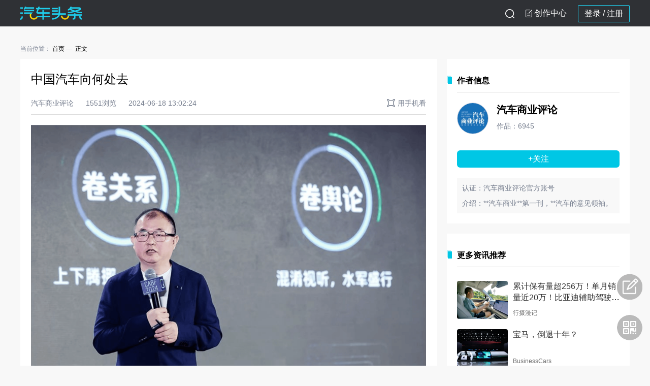

--- FILE ---
content_type: text/html; charset=UTF-8
request_url: https://www.qctt.cn/news/1675210
body_size: 20437
content:
<!DOCTYPE html PUBLIC "-//W3C//DTD XHTML 1.0 Transitional//EN" "http://www.w3.org/TR/xhtml1/DTD/xhtml1-transitional.dtd">
<html xmlns="http://www.w3.org/1999/xhtml">
<head>
<meta http-equiv="Content-Type" content="text/html; charset=utf-8"/>
<meta http-equiv="X-UA-Compatible" content="IE=9"/>
<title>汽车头条 - 中国汽车向何处去</title>
<meta name="description" content="汽车网购车，汽车新闻头条就选汽车头条网，实时更新的汽车新闻头条，最优惠的购车报价，最全的汽车网评测。购车，看汽车新闻优选的汽车网！"/>
<meta name="keywords" content=""/>
<link rel="apple-touch-icon" size="72x72" href="//www.qctt.cn/desktop/images/logo72.png" />
<link rel="apple-touch-icon" size="114x114" href="//www.qctt.cn/desktop/images/logo114.png" />
<link rel="shortcut icon" href="//www.qctt.cn/desktop/images/logo72.png" />
<link  href="//www.qctt.cn/desktop/css/style_L.css" type="text/css" rel="stylesheet">
<link  href="//www.qctt.cn/desktop/css/style.css?1105" type="text/css" rel="stylesheet">
<link  href="//www.qctt.cn/desktop/css/home.css?920" type="text/css" rel="stylesheet">
<meta name="baidu-site-verification" content="c3CerWGMp7" />
<meta name="baidu-site-verification" content="VuWqKag5Pe" />
<link type="text/css" rel="stylesheet" href="//www.qctt.cn/desktop/css/yuyueshijia.css?2"/>
<link type="text/css" rel="stylesheet" href="//www.qctt.cn/desktop/css/information.css?1104"/>
<style>
   .word2 div:nth-child(1){
      font-size: 24px;
      margin-bottom:30px;
   }
  
</style>
</head>
<body>
   <div class="nav">
                <div class="nav_1">
            <div class="top clearfix">
                <div class="top_inner">
                    <a href="https://www.qctt.cn/home" class="old-logo"><img src="/desktop/img/logo9.1.5@2x.png"></a>
                                        <ul style="float: right;">
                                                <li class="log_in log_register">
                            <a href="//www.qctt.cn/login" class="" data-oper="log">登录 </a> / 
                            <a href="//www.qctt.cn/userregisterfirst"> 注册</a>
                        </li>
                                                <li id="gotoAdmin">
                                <div class="gao tougao">
                                    <i class="xiezuo_icon"></i>
                                    <!-- <img src="/desktop/img/icon/ic_xiezuo9.1.5@2x.png"> -->
                                                                        <a href="javascript:;">创作中心</a>
                                    
                                </div>
                                <div class="ttk-popup-intro" style="display: none;">
                                    <div class="cont-text">
                                        <p>您好：</p>
                                        <p>您的账号近期已连续3次未通过头条客认证审核，请仔细准备认证资料，于<span class="time-text">2021年3月2日</span>后再次提交申请。
                                        </p>
                                    </div>
                                    <div class="btn-cont">知道了</div>
                                </div>
                            </li>
                            <li class="sousuo">
                                <i id="sousuo-icon"></i>
                            </li>
                    </ul>
                </div>
                        <!-- <div class="top_inner">
                            <a href="https://www.qctt.cn/home" class="old-logo"><img src="/desktop/img/logo9.1.5@2x.png"></a>
                            <ul class="other-btn-box">
                                <li class="search-outbody">
                                    <div class="search-body">
                                        <div class="search">
                                            <form action="" method="get" id="search_form">
                                                <input type="button" class="search-icon">
                                                <input type="text" class="search-input" name="keyword" id="key"
                                                       placeholder="请输入搜索内容">
                                            </form>
                                        </div>
                                        <span class="usousuo textbtn">搜索</span>
                                    </div>
                                </li>
                                <li id="gotoAdmin">
                                    <div class="gao tougao">
                                        <img src="/desktop/img/icon/ic_tougao.png">
                                                                                    <a href="javascript:;">投稿</a>
                                        
                                    </div>
                                    <div class="ttk-popup-intro" style="display: none;">
                                        <div class="cont-text">
                                            <p>您好：</p>
                                            <p>您的账号近期已连续3次未通过头条客认证审核，请仔细准备认证资料，于<span class="time-text">2021年3月2日</span>后再次提交申请。
                                            </p>
                                        </div>
                                        <div class="btn-cont">知道了</div>
                                    </div>
                                </li>
                                <li class="client">
                                    <div class="erweima"></div>
                                    <a class="open-app-text" href="#">
                                        <img src="/desktop/img/icon/ic_xiazai.png">下载App
                                    </a>
                                </li>
                                                                    <li class="log_in">
                                    <a href="//www.qctt.cn/login" class="" data-oper="log">登录</a>|
                                        <a href="//www.qctt.cn/login/index.php" class="" data-oper="log">登录</a>|
                                        <a href="//www.qctt.cn/userregisterfirst">注册</a>
                                    </li>
                                                            </ul>
                        </div> -->
                        
                        <div class="nav-search-outbody">
                            <div class="nav-search-body">
                                <div class="nav-search">
                                    <form action="" method="get" id="search_form">
                                        <input type="button" class="nav-search-icon usousuo">
                                        <input type="text" class="nav-search-input" name="keyword" id="key"
                                        placeholder="搜一搜你感兴趣的内容">
                                    </form>
                                </div>
                                <span class="sousuo-close ss-close-btn"></span>
                            </div>
                        </div>
                    </div>
                </div>
            </div>
            </div>
            <div class="right-choula"><img src="/img/erweima-icon@3x.png"><div class="app-back"></div></div>
            <div class="erweimaApp">
                    <p>汽车头条App</p>
                    <img src="/desktop/img/kehuduanqr.png">
                    <div class="hengline"></div>
                    <p>汽车头条公众号</p>
                    <img src="http://cools.qctt.cn/1616050747441.png">
            </div>
        <div class="back_body"></div>
<script type="text/javascript">
    if (window.innerWidth){
        var oBody = window.innerWidth;
    }
    else if ((document.body) && (document.body.clientWidth)){
        var oBody = document.body.clientWidth;
    }
    var oRight = document.getElementsByClassName("right-choula")[0]
    var oEwmBack = document.getElementsByClassName("app-back")[0]
    var oErweima = document.getElementsByClassName("erweimaApp")[0]
    var sousuoBtn = document.getElementById("sousuo-icon")
    var oNav1 = document.getElementsByClassName("nav_1")[0]
    var oNav2 = document.getElementsByClassName("top_inner")[0]
    var oNavSearch = document.getElementsByClassName("nav-search-outbody")[0] 
    var oCloseBtn= document.getElementsByClassName("ss-close-btn")[0] 
    var oBack= document.getElementsByClassName("back_body")[0]


    oRight.onmouseenter=function(){
        oEwmBack.style.opacity=0
        oErweima.style.display="block"
    }
    oRight.onmouseleave=function(){
        oEwmBack.style.opacity=0.6
        oErweima.style.display="none"
    }
    if(sousuoBtn){
        sousuoBtn.onclick=function(){
            oNav2.style.display = 'none'
            oNav1.style.background='#ffffff'
            oBack.style.display = 'block'
            oNavSearch.style.display = 'block'
        }
        oCloseBtn.onclick=function(){
            oBack.style.display = 'none'
            oNavSearch.style.display = 'none'
            oNav1.style.background='#2F3135'
            oNav2.style.display = 'block'
        }
    }
    
</script>

   <style>
.y_text a{
  text-decoration: underline;
  color:#0372c9;
}
.y_text2 table{
    background-color: #FAFAFA;
    width: 100%;
    border-collapse: collapse;
}
.y_text2 p{
    word-break: break-word;
    text-align: justify;
}
.y_text2 table tr td{
    border: 1px solid #C8C8C8;
    text-align: center;
    padding: 8px;
    font-size: 12px;
    line-height: 16px;
}
.y_text2 table tr:first-child td{
    font-size: 14px;
}
.y_text2 ol,.y_text2 ul,.y_text ol,.y_text ul{
    padding-left: 20px;
}
.y_text2 ul,.y_text ul{
    list-style-type: disc;
}
.y_text2 em,.y_text2 i,.y_text em,.y_text i{
    font-style: italic !important;
}
.y_text2 video,.y_text video{
    width: 100%;
    height: auto;
}
.content_detail .y_text2 div,.content_detail .y_text div{
    width: 100% !important;
}
/*reset default*/
.content_detail ol, .content_detail ol li {
    list-style-type: decimal;
}

.spacing {
	height: 30px;
}
.bdshare-slide-button-box{display: none !important;}
.y_text2 a:link {
    text-decoration: underline;
    color:blue;
}
.y_text2 a{
  color:blue;
}
</style>
<div class="con nonav">
    <div class="content clearfix">
        <div class="back" id="back" style="bottom: 207px;"></div>
        <div class="back" style="display:block;background: url(https://cools.qctt.cn/nofeedback.png) no-repeat center;background-size: contain;" onmouseover="$(this).css('background', 'url(https://cools.qctt.cn/feedback.png) no-repeat center');$(this).css('background-size', 'contain');" onmouseout="$(this).css('background', 'url(https://cools.qctt.cn/nofeedback.png) no-repeat center');$(this).css('background-size', 'contain');" onclick="window.location.href = '/feedback/?ref=' + encodeURIComponent(window.location.href);"></div>
	<div class="crumbs-tab-list">
    <p>
        <span>当前位置：</span>
        <a class="hasline" href="/home">首页</a>
            <span class="text">正文</span>
    </p>
</div>        <div class="contentLeft">
            <div class="information-flow nomt content_detail">
                <div class="content-top">
                                        <div class="title">中国汽车向何处去</div>
                    <div class="author-info">
                                                    <span class="item">汽车商业评论</span>
                                                                            <span class="item">1551浏览</span>
                                                <span class="item">2024-06-18 13:02:24</span>
                        <div class="item right">
                            <img src="/desktop/img/detail/phone_open.png">用手机看
                            <div class="phone-qrcode">
                                <img src="https://www.qctt.cn/qrcodes/qrcode_share_news_1675210.png">
                                <p>手机扫码看</p>
                            </div>
                        </div>
                    </div>
                </div>
                <div class="content-info">
                                        <div class="y_text2">
                                            <p class="ql-align-center" style="color: rgb(64, 64, 64);text-align: center"><img src="http://cools.qctt.cn/1718686877141.png"/></p><p style="color: rgb(64, 64, 64)">撰文&nbsp;/ 贾可博士(中国汽车蓝皮书论坛主席、轩辕之学校长、世界新汽车技术合作生态协会理事长)</p><p style="color: rgb(64, 64, 64)">编辑&nbsp;/ 黄大路</p><p style="color: rgb(64, 64, 64)">设计&nbsp;/ 师 超</p><p style="color: rgb(64, 64, 64)">尊敬的各位新汽车事业的朋友们，大家上午好，欢迎来到主题为“想象”的2024第十六届中国汽车蓝皮书论坛的现场。最近这两年来，特别是最近这一段时间以来，中国汽车业对于内卷一片愤怒声讨，我今天再加把火，火烧内卷，谈谈内卷为什么发生，谈谈中国汽车向何处去。</p><p class="ql-align-center" style="color: rgb(64, 64, 64);text-align: center"><img src="http://cools.qctt.cn/1718686878179.png"/></p><p style="color: rgb(64, 64, 64)">2014年5月24日，习近平总书记在上汽集团考察时强调，发展新能源汽车是我国从汽车大国迈向汽车强国的必由之路，要加大研发力度，认真研究市场，用好用活政策，开发适应各种需求的产品，使之成为一个强劲的增长点。10年过去，中国新能源汽车发展取得让全世界震撼的进展，一定程度上，可以说，我们已经弯道超车成功，中国汽车产业已经具备了走向汽车强国的重要基础。</p><p class="ql-align-center" style="color: rgb(64, 64, 64);text-align: center"><img src="http://cools.qctt.cn/1718686878488.jpeg"/></p><p style="color: rgb(64, 64, 64)">先看中国品牌在国内的市场份额。2023年，中国品牌乘用车累计销售1459.6万辆，同比增长24.1%，年度市场份额达到56%。2024年第一季度，中国品牌乘用车市场份额进一步上升到了59.6%。</p><p style="color: rgb(64, 64, 64)">再看新能源汽车渗透率。2023年，中国新能源汽车产量增至958.7万辆，销量为949.5万辆。2024年4月，新能源汽车批发、零售渗透率已双双突破50%，已提前11年完成国家要求的2035年渗透率目标。</p><p style="color: rgb(64, 64, 64)">最后看海外出口。2021年我国汽车出口达到200万辆、2022年达到300万辆，2023年更是跨越了两个百万级台阶，出口522.1万辆，同比增加57.4%。2024年第一季度，汽车出口132.4万辆，同比增长33.2%。</p><p style="color: rgb(64, 64, 64)">三组数字，三个里程碑。但是，在成功的时刻，我们更要警醒，现在问一声，中国汽车向何处去至关重要。现在，我们又到了中国汽车发展的十字路口，走得好，我们中国汽车就会海阔天空，能够真正跃迁到世界一流汽车阵营，走得不好，又可能前功尽弃，此时此刻，可以说，中国汽车到了最好的时候，但却又是到了最危险的时候。</p><p class="ql-align-center" style="color: rgb(64, 64, 64);text-align: center"><img src="http://cools.qctt.cn/1718686879377.png"/></p><p style="color: rgb(64, 64, 64)">为什么这么说？</p><p class="ql-align-center" style="color: rgb(64, 64, 64);text-align: center"><img src="http://cools.qctt.cn/1718686879788.jpeg"/></p><p class="ql-align-center" style="color: rgb(64, 64, 64);text-align: center"><img src="http://cools.qctt.cn/1718686880817.jpeg"/></p><p style="color: rgb(64, 64, 64)">再看两组数字。一组是国际车企2024年第一季度的经营情况，一组是中国车企的经营情况。看完之后，大家的感受是什么？表面上，自主品牌市场份额在突破性增长，新能源市场渗透率更是高歌猛进，我们中国车企整体经营情况越来越差。我们是不是忙了个寂寞？这个事情是怎么发生的？</p><p style="color: rgb(64, 64, 64)">这就要从2020年开始说起。当年，随着特斯拉在中国国产和销售的鲶鱼效应，积蓄多年力量的中国新能源汽车产量和销量呈现阶梯式的走高。但是，这个过程中却悄悄萌发了危险的种子，打破了正常的竞争秩序和行业生态。</p><p class="ql-align-center" style="color: rgb(64, 64, 64);text-align: center"><img src="http://cools.qctt.cn/1718686880147.png"/></p><p style="color: rgb(64, 64, 64)">通过新能源汽车的国家补贴政策，特别是国家对于插电式混合动力汽车的补贴和激励政策，极少数车企通过内卷，来强势打破中国汽车生态平衡，试图一举获得领先地位。这种勇气值得敬佩，但是做法不值得尊敬，而且后果非常严重，就是导致当下整个中国汽车产业营收和利润严重下滑，同时，部分车企在新能源汽车领域的强势地位从较长的时间维度来看也很难长久，并且从全球角度看，还带来了对中国汽车产业的不友好氛围。</p><p style="color: rgb(64, 64, 64)">这种内卷，直接的表现就是卷价格。虽然新能源汽车绝大部分不挣钱，但是价格却不断下降，倒逼传统燃油汽车业不断降价。去年以来，车企价格战已经是稀松平常。深圳市价格认定与监测中心发文称，2024年以来深圳新能源汽车价格普遍下跌，一般跌幅在5%—10%左右。2024年将会有150多款新车上市，其中110多款是新能源汽车，接下来的价格战恐怕还会愈演愈烈，中国汽车的生存状态更加堪忧。</p><p class="ql-align-center" style="color: rgb(64, 64, 64);text-align: center"><img src="http://cools.qctt.cn/1718686881101.jpeg"/></p><p style="color: rgb(64, 64, 64)">有人会说，为什么你卷价格就挣不到钱，别人卷价格就能够挣到钱？别人让利，你为什么就不得不让本？按理说，市场竞争，有能力在不降低质量甚至提高质量的基础上，通过技术创新把产品成本降下去，给消费者让利，来获得竞争优势，这本来无可厚非。但是事情往往并非如此。我们在卷价格的背后，看到的是极少数车企更多的不择手段。</p><p class="ql-align-center" style="color: rgb(64, 64, 64);text-align: center"><img src="http://cools.qctt.cn/1718686882790.png"/></p><p style="color: rgb(64, 64, 64)">1.卷成本：偷工减料，造假售假。前两年新冠疫情期间，芯片短缺，有车企就用消费级、工规级芯片来代替车规级芯片。很多安全件也是如此。现在，这样的风气有没有愈演愈烈？我想问问在座的汽车公司，你们的充电桩让第三方安装一个，到底给多少钱？但是就是有这样的公司，敢用行业几乎只有一半的价钱来给用户安装充电桩，那么那些电源、电缆、接线盒、接地线，那些辅料会是什么样的材料？</p><p style="color: rgb(64, 64, 64)">2.卷技术：哄骗伙伴，抄袭技术。不能否认有些车企在垂直整合上有自己的技术优势，但是同样不能否认，有些车企在供应商辛辛苦苦做好方案开源技术后，就一脚把供应商踢开，然后自己垂直整合。这样垂直整合的产品，有不少虽然安全性和可靠性不如供应商，但是对于这样的厂家来说，能用就行。当然，这种车企知道海外管得严，供应海外的汽车，还要用原供。</p><p style="color: rgb(64, 64, 64)">3.卷资金：拖欠货款，代币伺候。你如果不是掌握核心技术的供应商，供货后，到底多长时间才能拿到钱？开票之后3个月之后拿到的不是钱，甚至也不是承兑汇票，而是企业内部的代币。你想要早点拿到钱，对不起，请再打个折扣。供应商已经被要求不断降价，这样下去，什么时候是个尽头？</p><p style="color: rgb(64, 64, 64)">4.卷用户：平息事端，连蒙带哄。毫无疑问，整体而言，中国新能源汽车在安全性上已经取得突飞猛进的提升，但是有些车企因为卷价格、卷成本、卷技术，必然导致产品金玉其外败絮其中。如果是一般问题，那就对用户推诿，如果着火，那就迅速反应，一方面赔一辆比原车价格高一些比如贵出三成的同品牌新车，一方面要求用户签署着火责任不在厂家的合同。</p><p style="color: rgb(64, 64, 64)">5.卷关系：上下腾挪，左右逢源。中国是一个关系社会、人情社会，这本来无可厚非，适可而止，都是正常。但是，某些车企为了成为中国汽车行业的明星企业，拿到最多最全的各类资源，用尽了各种“外交”手段，某些院士、某些专家、某些官员不仅是这类企业的座上宾，更是自己的传声筒，所以这种企业好事最容易遇到，坏事也最容易化解。</p><p style="color: rgb(64, 64, 64)">6.卷舆论：混淆视听，水军盛行。世上没有不透风的墙，但是这样的企业精心培育了强大的水军，他们散布在互联网的各个角落，凡是好事，都跟这样的企业沾边，凡是坏事，都是别人的企业所为。但凡有谁敢说出一点这样企业的真相，那必然被水军围攻。他们虽然无法提出条理清晰的论点，只要打着爱国旗号，却可以不停发泄情绪，质疑别人的动机，颠倒黑白，夸大其词，说啥都是对的。</p><p style="color: rgb(64, 64, 64)">以上就是中国汽车产业内卷的6种表现，或者说6种怪现象。吉利控股集团董事长李书福说：“中国汽车工业的内卷程度全球第一，价格战一浪高过一浪，也是举世无双，这种现象既是好事也是坏事。如果市场化水平高，法律健全、执法严格、公平竞争，这就是好事；反之，就是坏事。”&nbsp;</p><p class="ql-align-center" style="color: rgb(64, 64, 64);text-align: center"><img src="http://cools.qctt.cn/1718686883366.jpeg"/></p><p style="color: rgb(64, 64, 64)">我们是否还记得一年前，也就是2023年5月，长城汽车的惊天举报？广大中国车企渴望执法严格、公平竞争，如果这样“卷”就会被遏制住；如果不能遏制，那么同行就不得不跟随。有人说我们不卷价格，我们卷技术、卷价值。我理解，他们说的是比技术，比价值，但现实往往不是这样的，如果不能在法治经济、公平竞争的框架下，那么卷技术、卷价值，到最后一定会演变成上面6种内卷情况，这就对整个中国汽车产业带来巨大的灾难。</p><p class="ql-align-center" style="color: rgb(64, 64, 64);text-align: center"><img src="http://cools.qctt.cn/1718686883719.jpeg"/></p><p style="color: rgb(64, 64, 64)">这种灾难表现在3个层面&nbsp;</p><p style="color: rgb(64, 64, 64)">1.产品方面，外表光鲜，可靠性差，残值率低。现在中国汽车市场上某些现象级新能源汽车产品，价格一代比一代低，质量一代比一代差。这种不以效率提升为基础，而是简单地简配或牺牲安全、质量、性能进行的降价，怎么看都是耍流氓。新能源汽车产业应该是新质生产力，但是目前这种内卷导致新质生产力有变味的可能。</p><p style="color: rgb(64, 64, 64)">2.服务方面，体系面临崩盘，用户服务堪忧。中国汽车产业现在卷成本卷价格卷质量，再卷两年，整个服务体系就要崩盘。新车价格战严重侵蚀了经销商应有的盈利，汽车经销商的生存状况依然艰难。一台车卖了不挣钱，就不可能给用户提供服务。现在很多经销商都已经不长跑了，都改短跑了。无论经销商倒闭，还是主机厂倒闭，都对于现有的用户是巨大的不负责任。汽车，毕竟不是玩具，要求安全至上。</p><p style="color: rgb(64, 64, 64)">3.生态方面，全价值链亏损，全行业亚健康。企业没有效益就无法生存，对税收、就业及上下游产业将带来不良影响。虽然强势内卷车企或者说卷王还有利润，但是绝大多数新能源车企处于亏损状态，特别是纯电动车企业，更是感到扭亏无望。上下游都不赚钱，中国汽车产业就将是恶性循环。曾庆洪最近在中国汽车重庆论坛表示，广汽不反对价格战，也不怕打价格战，但是要有理性和有底线，不能过度。让利可以，但让本就有问题，不可持续。</p><p style="color: rgb(64, 64, 64)">但是，有人说：“卷是一个自然规律，不要焦虑，积极拥抱才能从竞争中走出来。” 也有人说：“卷是良币驱除劣币的过程，卷本身意味着追求卓越，会卷出中国品牌的新高度，会卷出用户利益的最大化，为用户真正创造价值。未来十年必将会有更多的中国品牌卷成世界级品牌。”我觉得他们对卷还是有误解。</p><p style="color: rgb(64, 64, 64)">刚才我说了内卷的6种怪象和3大灾难，卷怎么能是自然规律？卷怎么能是良币驱逐劣币？恰恰相反，卷是不守规矩，卷是破坏市场秩序，卷是劣币驱逐良币。什么是“卷”？我去年以来多次说过，从词的源头上理解，内卷是逆生长，也就是退化，它的英文是involution。我们应该进化，而不是退化，而进化是evolution。我今天在这里说，一个真正的汽车人，就不应该用“卷”这个字眼，“卷”是贬义词，“卷”有流氓腔，就像我们不能说“抢”得合法，“偷”得合理和“骗”得理直气壮一样，我们要旗帜鲜明地反对“卷”。</p><p class="ql-align-center" style="color: rgb(64, 64, 64);text-align: center"><img src="http://cools.qctt.cn/1718686883863.jpeg"/></p><p style="color: rgb(64, 64, 64)">卷是一种裹挟，卷是一种放弃，卷是一种迷失，卷是一种倒退，卷是一种背叛。卷是一种遗忘，卷是一种无耻，因为卷是比谁没有底线，归根结底是卷底线。康德说：位我上者，灿烂星光；道德律令，在我心中。一旦没有底线，就不会守规矩，就等于打开了潘多拉的魔盒。现在有人呼吁要“坚持长期主义，着眼长远发展”，“而不是眼前去‘卷’”。我不认为这是打不过喊救命。我们不能用魔法打倒魔法。</p><p class="ql-align-center" style="color: rgb(64, 64, 64);text-align: center"><img src="http://cools.qctt.cn/1718686884860.jpeg"/></p><p style="color: rgb(64, 64, 64)">现在，我们看到中国汽车产业的主机厂和供应链也都纷纷出海寻找新的商机。这是中国汽车业强大的一种表现，也是很多企业打破内卷的一种重要道路。</p><p class="ql-align-center" style="color: rgb(64, 64, 64);text-align: center"><img src="http://cools.qctt.cn/1718686884167.jpeg"/></p><p style="color: rgb(64, 64, 64)">2023年，全球乘用车销量8600万辆，欧洲、美国、日本、印度、韩国大约3800万辆，中国本土市场销售数字一直没有超越2017年，大约2000万辆。前天，也就是6月12日，欧盟委员会发布反补贴调查初裁，准备对中国电动汽车征收临时反补贴税。这对于中国车企，几乎是不可承受之重。联系到美国上个月对中国电动车加征关税到100%，再除掉日韩和印度，我们的海外市场主要集中在东南亚、中东和北非、南美以及世界其他地方，整体市场大约是2800万辆。如果我们能够像日韩汽车那样，那么外部可供我们拿到的份额假定是四成左右，就有1100万辆的市场在等着外面。中国汽车市场，我们假定能占八成，1600万辆。全部所有的市场，我们能够得到的大约2700万辆，如果再放宽一点，获得欧洲一些份额，那我们最多能达到3000万辆。</p><p class="ql-align-center" style="color: rgb(64, 64, 64);text-align: center"><img src="http://cools.qctt.cn/1718686885343.png"/></p><p style="color: rgb(64, 64, 64)">2023年，中国汽车现有产能6000万台，其中新能源乘用车产能1346万台，结合去年我国新能源汽车产销量分别达958.7万辆和949.5万辆，中国新能源汽车的产能利用率目前为71%左右。这个新能源汽车产能应该说没有过剩。结合各省市“十四五”规划、在建项目及车企产能计划测算，到2025年，我国新能源汽车总产能预计可达3661.4万辆，接近2023年产量和销量的4倍。&nbsp;</p><p class="ql-align-center" style="color: rgb(64, 64, 64);text-align: center"><img src="http://cools.qctt.cn/1718686885530.jpeg"/></p><p style="color: rgb(64, 64, 64)">市场经济不相信眼泪，但是，这并不是必然互相之间要拼个你死我活的。如果中国汽车能够获得全球3000万辆的销量，那么这足够更多中国车企活下去。如果通过内卷来争夺，车企将会快速洗牌，市场快速集中，也就会快速产生寡头，而且这样的寡头最终将会损害消费者的利益，导致行业衰败，对于作为占据GDP超过10%的汽车产业来说，这是不可承受之重。</p><p class="ql-align-center" style="color: rgb(64, 64, 64);text-align: center"><img src="http://cools.qctt.cn/1718686885333.jpeg"/></p><p style="color: rgb(64, 64, 64)">而且，如果中国汽车产业国内的卷席卷到国外去，估计不会那么容易把日韩车企打败，根据我今年1月和5月在墨西哥和东南亚考察的结果，内卷已经开始延伸到海外，而日韩车企正在静观其变。我们再看看这次欧盟给中国不同车企加的不同税率，并不是为上汽集团鸣不平，只是觉得，欧盟调查小组花了如此多的时间和精力，得出了一个三岁小孩都能猜出来的“国有企业默认获得补贴最多”这种早已预设的结论，是不是有点可笑并且可叹。我们在国内和业内知道的事实是，国有企业可能是在各地方政府通过各种手段“拿”到补贴最少且是最合规的。西方带着有色眼镜看待中国国有车企，但是中国国有车企可能是最不善于“内卷”的企业，它们的底线要比某些民企高得多。这次欧盟反补贴调查初裁或许已经表明“卷关系”已经卷到了国外。如果内卷打到国外去，未来只能让中国汽车产业失去应有的尊重和更多的市场。</p><p class="ql-align-center" style="color: rgb(64, 64, 64);text-align: center"><img src="http://cools.qctt.cn/1718686886479.jpeg"/></p><p style="color: rgb(64, 64, 64)">所以，博世中国总裁徐大全希望我们的主机厂到国外认真地造好车，而不是靠我们低价的成本，把中国的卷也带到国际上去。如果说国外是一个有秩序竞争的一个市场的话，我们不要打破这个秩序，而是通过技术，通过更好的车，在其中占有一席之地。前段时间，他对我谈到了对于卷的担心，担心我们的内卷可能会把自己全球化的道路给堵死。</p><p class="ql-align-center" style="color: rgb(64, 64, 64);text-align: center"><img src="http://cools.qctt.cn/1718686886607.jpeg"/></p><p style="color: rgb(64, 64, 64)">现在，中国汽车产业到了最好的时候，但是内卷也让我们到了最危险的时候。我们不能失去时代赋予我们的机会，我们不能浪费汽车产业这个百年未有之大变局。只有健康竞争才能实现可持续高质量发展，中国已经取得的电动汽车成果才能得到巩固，才能受人尊重。这是李书福说的话。事实上，汽车产业的变革不只是汽车的电动化，还有智能化，在电动化的上半场，中国汽车市场上，有些车企靠着电+油、靠着极度内卷获得了先机，但是，如果这样的内卷延续下去，没有等智能化真正开花结果，劣币驱逐良币导致的结果可能将导致市场实现一种令人难堪的规模集中。</p><p class="ql-align-center" style="color: rgb(64, 64, 64);text-align: center"><img src="http://cools.qctt.cn/1718686886818.jpeg"/></p><p style="color: rgb(64, 64, 64)">这个时候，我们必须响应国家新质生产力的号召，提出中国汽车我们应该“强”，而不是“卷”。我们应该“强产品”“强质量”“强服务”“强价值”“强品牌”，尤其重要的是“强法治”“强公平”。</p><p class="ql-align-center" style="color: rgb(64, 64, 64);text-align: center"><img src="http://cools.qctt.cn/1718686887777.jpeg"/></p><p style="color: rgb(64, 64, 64)">说到“强公平”，这里有必要提到曾庆洪董事长所提到的“油电同权”概念。中国新能源汽车从2023年开始，纯电动车的零售量渐显疲态，2024年纯电动车渗透率不增反降，而插混合增程增速上升。他认为， 2030 年汽车市场将形成“433”的结构：40% 插混、30% 纯电、30% 燃油车。未来，多种驱动路线将长期共存。当纯电汽车占比达到50%时，他建议政府相关部门研究一下“油电同权”。</p><p class="ql-align-center" style="color: rgb(64, 64, 64);text-align: center"><img src="http://cools.qctt.cn/1718686887839.jpeg"/></p><p style="color: rgb(64, 64, 64)">我认为，或许从现在开始国家政策已经可以考虑对某些插混新能源汽车和燃油车一样对待了。我在网上看到有人调侃说，天天呼吁禁止燃油车，结果自己造个插电车，油箱比燃油车还大。确实，当一款新能源汽车的油箱比同级别的纯燃油车油箱还大的时候，而其亏电油耗和纯燃油车油耗差不多的时候，我们应该思考下，是否必须因为插混带了10度电，就不仅给它补贴2万多块，还可以享受购置税减免？</p><p class="ql-align-center" style="color: rgb(64, 64, 64);text-align: center"><img src="http://cools.qctt.cn/1718686888197.jpeg"/></p><p style="color: rgb(64, 64, 64)">我们必须回到我们推动新能源汽车发展的初心上来，必须回到汽车产业百年未有之大变局的轨道上来，是时候拨乱反正了。新汽车是新能源汽车+智能网联汽车，我们在这个方向上暂时取得了领先地位，但这种领先依然是脆弱的，新能源汽车整体上不能盈利，而且车毕竟还是车，这真的不是换道超车，而还仍然是弯道超车，弯道容易超车，但是弯道也容易翻车，我们还远远没有到一劳永逸的时候，竞争对手有更多的经济实力和腾挪空间。</p><p class="ql-align-center" style="color: rgb(64, 64, 64);text-align: center"><img src="http://cools.qctt.cn/1718686888608.jpeg"/></p><p style="color: rgb(64, 64, 64)">2023年8月，我写了《什么才是中国汽车在一起的正确姿势》；2024年4月，我又写了《谁在给中国汽车下毒》。我这两篇文章，可以说都是为了中国汽车产业健康发展有序竞争的肺腑之言。今天这个演讲就是这两篇文章的继续。我再强调一遍，中国汽车应该“强”，而不是“卷”。我们应该“强产品”“强质量”“强服务”“强价值”“强品牌”“强法治”“强公平”。</p><p class="ql-align-center" style="color: rgb(64, 64, 64);text-align: center"><img src="http://cools.qctt.cn/1718686889486.jpeg"/></p><p style="color: rgb(64, 64, 64)">回到今年第十六届中国汽车蓝皮书论坛的主题——想象。现实世界中，每个问题的解决都始于想象力，而许多问题之所以发生，也是因为超乎想象，或者说源于我们想象力的失败。缺乏想象力已经成为我们这个世界的一个普遍存在的问题。环顾当下世界，中国新汽车要想真正站稳脚跟，想要更上层楼，需要进行一次真正的大反思，需要一场想象力的狂欢。想象不是回避现实，躺平是回避现实，想象是超越现实，超越内卷，直面本质。</p><p class="ql-align-center" style="color: rgb(64, 64, 64);text-align: center"><img src="http://cools.qctt.cn/1718686889595.jpeg"/></p><p style="color: rgb(64, 64, 64)">谢谢大家！</p>
                    </div>
                                            <div class="copyright">
                                                            <span class="statement">【版权声明】</span><span class="contText">本文系入驻头条客平台作者撰写，观点仅代表作者本人，不代表<span class="special">汽车头条</span>立场</span>
                                                    </div>
                                        <div class="share-box bdsharebuttonbox" data-tag="share_1">
                        <span class="text">分享到：</span>
                        <a class="bds_weixin" data-cmd="weixin" href="#" style="background-image: url('/desktop/img/detail/wechat.png')"></a>
                        <a class="bds_weixin" data-cmd="weixin" href="#" style="background-image: url('/desktop/img/detail/wechat_circle.png')"></a>
                        <a class="bds_sqq" data-cmd="sqq" href="#" style="background-image: url('/desktop/img/detail/qq.png')"></a>
                        <a class="bds_qzone" data-cmd="qzone" href="#" style="background-image: url('/desktop/img/detail/qqzone.png')"></a>
                        <a class="bds_tsina" data-cmd="tsina" href="#" style="background-image: url('/desktop/img/detail/weibo.png')"></a>
                        <div class="right-box">
                                                            <a class="item dianzan" da="1" data-type="1" data-id="1675210" data-token="ANsrA5UzjDis1K0jiY28Eq4bLqdkvNpM6xnqiec7"><span class="img zan"></span>点赞</a>
                                                                                        <a class="item keep" da="1" data-type="1" data-id="1675210" data-token="ANsrA5UzjDis1K0jiY28Eq4bLqdkvNpM6xnqiec7"><span class="img collect"></span>收藏</a>
                                                    </div>
                    </div>
                </div>
            </div>
                                                                                        <div class="information-flow">
                <div class="comment-write-box">
                    <img class="avatar" src="http://qcttapp.qctt.cn/touxiang.png" alt="">
                    <div class="write-cont">
                        <textarea placeholder="请发表友善评论……" maxlength="200"></textarea>
                        <div class="yzm-box">
                            <input type="text" class="test_input" placeholder="请输入验证码">
                            <span class="test_pic"><img src="https://www.qctt.cn/verify" alt="" onclick="this.src='https://www.qctt.cn/verify?'+Math.random()"></span>
                            <span class="test_error" style="display: none">验证码错误</span>
                                                        <a class="confirm" href="//www.qctt.cn/login" data-oper="log">登录并评论</a>
                            			</div>
                    </div>
                </div>
            </div>
                        <div class="information-flow">
                <p class="information-title noborder">评论 <span id="commentNum">0</span></p>
                <div class="information-cont comment-list">
                                        <div class="no-cont-box minmt" >
                        <img src="/back/dist/img/icon/nocont.png">
                        <div>暂无评论</div>
                    </div>
                                        <div class="comment-list-cont">
                                            </div>
                                    </div>
            </div>
                    </div>
        <div class="contentRight nomt">
                        <div class="hot-information">
                <p class="information-title">作者信息</p>
                <div class="author-info-box">
                    <div>
                        <img class="avatar" src="http://cools.qctt.cn/1694674150708." onerror="javascript:this.src='http://qcttapp.qctt.cn/touxiang.png'">
                        <div class="inlineStyle">
                            <a class="nickname" href="/author/8516" target="_blank">汽车商业评论</a>
                            <p class="countnum">作品：6945</p>
                        </div>
                    </div>
                                                                        <p class="follow_btn ttk_user_follow" data-type="2">+关注</p>
                                                                <div class="verify">
                        <p>认证：汽车商业评论官方账号</p>                        <p class="hasmt intro">介绍：**汽车商业**第一刊，**汽车的意见领袖。</p>
                    </div>
                </div>
            </div>
                        <div class="hot-information">
                <p class="information-title">更多资讯推荐</p>
                <div class="information-cont">
                                            <div class="article minarticle clearfix">
                            <div class="img">
                                <a href="/news/1859774" target="_blank">
                                    <img src="http://cools.qctt.cn/1769002164790.jpeg" onerror="javascript:this.src='https://www.qctt.cn/images/gray.png'">
                                </a>
                            </div>
                            <div class="words">
                                <div class="part1 clearfix">
                                    <div class="title">
                                        <a href="/news/1859774" target="_blank">累计保有量超256万！单月销量近20万！比亚迪辅助驾驶跑出加速度</a>
                                    </div>
                                </div>
                                <div class="part2 bottompart">
                                                                            <span class="source">行摄漫记</span>
                                                                    </div>
                            </div>
                        </div>
                                            <div class="article minarticle clearfix">
                            <div class="img">
                                <a href="/news/1859715" target="_blank">
                                    <img src="http://cools.qctt.cn/1768986468368?imageView2/1/w/750/h/560/" onerror="javascript:this.src='https://www.qctt.cn/images/gray.png'">
                                </a>
                            </div>
                            <div class="words">
                                <div class="part1 clearfix">
                                    <div class="title">
                                        <a href="/news/1859715" target="_blank">宝马，倒退十年？</a>
                                    </div>
                                </div>
                                <div class="part2 bottompart">
                                                                            <span class="source">BusinessCars</span>
                                                                    </div>
                            </div>
                        </div>
                                            <div class="article minarticle clearfix">
                            <div class="img">
                                <a href="/news/1859667" target="_blank">
                                    <img src="http://cools.qctt.cn/1768979986163.jpeg" onerror="javascript:this.src='https://www.qctt.cn/images/gray.png'">
                                </a>
                            </div>
                            <div class="words">
                                <div class="part1 clearfix">
                                    <div class="title">
                                        <a href="/news/1859667" target="_blank">7年分期背后，理想汽车在下一盘棋！</a>
                                    </div>
                                </div>
                                <div class="part2 bottompart">
                                                                            <span class="source">百姓评车</span>
                                                                    </div>
                            </div>
                        </div>
                                            <div class="article minarticle clearfix">
                            <div class="img">
                                <a href="/news/1859656" target="_blank">
                                    <img src="http://cools.qctt.cn/1768978596394?imageView2/1/w/750/h/560/" onerror="javascript:this.src='https://www.qctt.cn/images/gray.png'">
                                </a>
                            </div>
                            <div class="words">
                                <div class="part1 clearfix">
                                    <div class="title">
                                        <a href="/news/1859656" target="_blank">新能源高阶智驾车时代，品牌差异化要怎么干？</a>
                                    </div>
                                </div>
                                <div class="part2 bottompart">
                                                                            <span class="source">车业杂谈</span>
                                                                    </div>
                            </div>
                        </div>
                                            <div class="article minarticle clearfix">
                            <div class="img">
                                <a href="/news/1859490" target="_blank">
                                    <img src="http://cools.qctt.cn/1768917497690.jpeg" onerror="javascript:this.src='https://www.qctt.cn/images/gray.png'">
                                </a>
                            </div>
                            <div class="words">
                                <div class="part1 clearfix">
                                    <div class="title">
                                        <a href="/news/1859490" target="_blank">比亚迪与中国新能源汽车的黄金十年（九）</a>
                                    </div>
                                </div>
                                <div class="part2 bottompart">
                                                                            <span class="source">有事郝说</span>
                                                                    </div>
                            </div>
                        </div>
                                            <div class="article minarticle clearfix">
                            <div class="img">
                                <a href="/news/1859502" target="_blank">
                                    <img src="http://cools.qctt.cn/1768920416829.jpeg" onerror="javascript:this.src='https://www.qctt.cn/images/gray.png'">
                                </a>
                            </div>
                            <div class="words">
                                <div class="part1 clearfix">
                                    <div class="title">
                                        <a href="/news/1859502" target="_blank">一骑纵新途 暖宴绘宏图 2026奇家宴在合肥盛大举行</a>
                                    </div>
                                </div>
                                <div class="part2 bottompart">
                                                                            <span class="source">车友志</span>
                                                                    </div>
                            </div>
                        </div>
                                            <div class="article minarticle clearfix">
                            <div class="img">
                                <a href="/news/1859463" target="_blank">
                                    <img src="http://cools.qctt.cn/1768904436146.jpeg" onerror="javascript:this.src='https://www.qctt.cn/images/gray.png'">
                                </a>
                            </div>
                            <div class="words">
                                <div class="part1 clearfix">
                                    <div class="title">
                                        <a href="/news/1859463" target="_blank">长城汽车致敬活字印刷术 全球首个原生AI全动力平台&ldquo;归元&rdquo;发布</a>
                                    </div>
                                </div>
                                <div class="part2 bottompart">
                                                                            <span class="source">BigDriver</span>
                                                                    </div>
                            </div>
                        </div>
                                            <div class="article minarticle clearfix">
                            <div class="img">
                                <a href="/news/1859439" target="_blank">
                                    <img src="http://cools.qctt.cn/1768899776921?imageView2/1/w/750/h/560/" onerror="javascript:this.src='https://www.qctt.cn/images/gray.png'">
                                </a>
                            </div>
                            <div class="words">
                                <div class="part1 clearfix">
                                    <div class="title">
                                        <a href="/news/1859439" target="_blank">老板好好说话，才是企业最好的风水？</a>
                                    </div>
                                </div>
                                <div class="part2 bottompart">
                                                                            <span class="source">车业杂谈</span>
                                                                    </div>
                            </div>
                        </div>
                                            <div class="article minarticle clearfix">
                            <div class="img">
                                <a href="/news/1859398" target="_blank">
                                    <img src="http://cools.qctt.cn/1768889640780.jpeg" onerror="javascript:this.src='https://www.qctt.cn/images/gray.png'">
                                </a>
                            </div>
                            <div class="words">
                                <div class="part1 clearfix">
                                    <div class="title">
                                        <a href="/news/1859398" target="_blank">第十届中国汽车动力技术大会：探索强市场竞争下的产业新出路</a>
                                    </div>
                                </div>
                                <div class="part2 bottompart">
                                                                            <span class="source">电动生活</span>
                                                                    </div>
                            </div>
                        </div>
                                            <div class="article minarticle clearfix">
                            <div class="img">
                                <a href="/news/1859368" target="_blank">
                                    <img src="http://cools.qctt.cn/1768881973770.jpeg" onerror="javascript:this.src='https://www.qctt.cn/images/gray.png'">
                                </a>
                            </div>
                            <div class="words">
                                <div class="part1 clearfix">
                                    <div class="title">
                                        <a href="/news/1859368" target="_blank">普及300万辆：城市NOA成消费者未来选车关键！</a>
                                    </div>
                                </div>
                                <div class="part2 bottompart">
                                                                            <span class="source">百姓评车</span>
                                                                    </div>
                            </div>
                        </div>
                                    </div>
            </div>
                    </div>
    </div>
   
   <div class="footer">
    <div class="aboutUs clearfix">
		  <span>
			  <a href="//www.qctt.cn/home/about">关于我们</a>
		  </span>
        <small></small>
        <span>
			  <a href="//www.qctt.cn/home/contact">联系我们</a>
		  </span>
        <small></small>
        <span>
			  <a href="//www.qctt.cn/home/joinus">加入我们</a>
		  </span>
        <small></small>
        <span>
			  <a href="//www.qctt.cn/home/partner">合作伙伴</a>
		  </span>
        <small></small>
        <span>
			  <a href="//www.qctt.cn/home/link">友情链接</a>
		  </span>
        <small></small>
        <span><a href="//www.qctt.cn/home/appdown">移动应用</a></span>
         <small></small>
        <span>
        <a href="//www.qctt.cn/licence/1" target="_blank">营业执照</a>
        </span>
           
    </div>
    <div class="usMsg clearfix">
            <span>Copyright &copy; 2025 北京智阅网络科技有限公司 All Rights Reserved</span>
            <span class="magLeft">
                <a href="https://beian.miit.gov.cn/" target="_blank">京ICP备14037781号-5</a>
            </span>
            <span class="magLeft">
                  <a href="//www.qctt.cn/licence/2" target="_blank">电信与信息服务业务经营许可证：京ICP证150550号</a>
            </span> 
            <span class="magLeft">
			  <img src="http://cools.qctt.cn/1556591699061" style="width:18px;vertical-align:middle;margin-top: -2px;"/>
			  <a href="http://www.beian.gov.cn/portal/registerSystemInfo?recordcode=11010502037738" target="_blank">京公网安备11010502037738号</a>
		  </span>
    </div>
    <!-- <div class="copyright">Copyright &copy; 2021 汽车头条 All Rights Reserved</div> -->
    <!-- <div class="qctt"><img src="//www.qctt.cn/desktop/img/logo.png" width="138"></div> -->
    <script>
        var _hmt = _hmt || [];
        (function () {
            if (window.location.href.indexOf("foreignnews") < 0) {
                var hm = document.createElement("script");
                hm.src = "//hm.baidu.com/hm.js?70af9ea91e7adc8195f6d49511b9a2f1";
                var s = document.getElementsByTagName("script")[0];
                s.parentNode.insertBefore(hm, s);
            }
        })();
    </script>
</div>
</div>
</body>
<!-- 兼容ES6 -->
<script src="https://cools.qctt.cn/front/js/babel.min.js"></script>
<script src="https://cools.qctt.cn/front/js/polyfill.min.js"></script>
<script type="text/javascript" src="//www.qctt.cn/desktop/js/jquery-1.11.1.min.js"></script>
<script type="text/javascript" src="//www.qctt.cn/assets/js/jquery.cookie.js"></script>
<script type="text/javascript" src="//www.qctt.cn/desktop/js/jquery.base64.js"></script>
<script type="text/javascript" src="//www.qctt.cn/desktop/js/jqMyselfExtend.js"></script>

<script type="text/javascript" src="//www.qctt.cn/desktop/js/style.js?2021"></script>
<script type="text/javascript" src="//www.qctt.cn/desktop/js/scrollTop.js"></script>
<script type="text/javascript" src="https://cools.qctt.cn/globalGettingUsersInfo.js"></script>
  <script src="/js/layer-v3.1.1/layer/layer.js"></script>
  <script type="text/javascript" src="//www.qctt.cn/desktop/js/ttkUserFollow.js"></script>
  <script type="text/javascript" src="//www.qctt.cn/desktop/js/collect_zan.js"></script>
  <script>
      $(document).ready(function (){
          // 去除空的P标签
          $(".y_text2 p.app_hidden").each(function (index,item){
              if($(item).html() == "" || $(item).html() == "&nbsp;&nbsp;"){
                  $(item).remove();
              }
          })
          $(".y_text p.app_hidden").each(function (index,item){
              if($(item).html() == "" || $(item).html() == "&nbsp;&nbsp;"){
                  $(item).remove();
              }
          })
          // 图片删除首行缩进样式
          $(".y_text2 img").parent().css("text-indent","")
          $(".y_text img").parent().css("text-indent","")
          // 删除空行的外间距
          if($(".y_text2 br").parent().is("p")){
              $(".y_text2 br").parent().css({"margin":"0","line-height":"30px"})
              $(".y_text br").parent().css({"margin":"0","line-height":"30px"})
          }
          //iframe 传值
          $("#orderDriveBtn").on("click",function (){
              $("#oder-drive").show();
              $("body").css("overflow","hidden");
          })
                                        //顶部logo
          $(".top_inner").show()
      })
      //预约试驾关闭弹窗
      function hideOrderDrive(){
          $("#oder-drive").hide();
          $("body").css("overflow","scroll");
      }
      var html=HTMLDecode('中国汽车向何处去');
      window._bd_share_config = {
          common : {
              bdText : html+' -汽车头条|行业频道',
              bdUrl : "https://www.qctt.cn/news/1675210",
              bdPic : 'http://cools.qctt.cn/Fuwuz-qCHYOy8yAF30Ipl1EoD1CS'
          },
          share : [{
              "bdSize" : 16
          }],
          slide : [{
              bdImg : 0,
              bdPos : "right",
              bdTop : 100
          }],
          image : [{
              viewType : 'list',
              viewPos : 'top',
              viewColor : 'black',
              viewSize : '16',
              viewList : ['qzone','tsina','huaban','tqq','renren']
          }],
          selectShare : [{
              "bdselectMiniList" : ['qzone','tqq','kaixin001','bdxc','tqf']
          }]
      }
      with(document)0[(getElementsByTagName('head')[0]||body).appendChild(createElement('script')).src='/static/api/js/share.js?cdnversion='+~(-new Date()/36e5)];
      function HTMLDecode(text) {
          var temp = document.createElement("div");
          temp.innerHTML = text;
          var output = temp.innerText || temp.textContent;
          temp = null;
          //$("#decode").html(output);
          return output;
      }
  </script>
<script>
        $("title").html("中国汽车向何处去 -汽车头条|行业频道");
        /*
         * articlesType:1资讯，2视频
         * platform:1、客户端，2、m站，3、pc站
         * actType:1、一次分享， 2、二次分享， 3、点赞， 4、收藏
         * 收藏用不可删除
         */
        function ArticlesUsersAct(actType = 2){
            $.post("https://www.qctt.cn/ArticlesUsersAct/ArticlesUsersAct",
                {
                    _token: "ANsrA5UzjDis1K0jiY28Eq4bLqdkvNpM6xnqiec7",
                    keys:"base64:+s79eTWPB1dZGl29dvkZ/FKMLmTTk/LpE+yc7Nhpi6E=",
                    ids: "1675210",
                    articlesType:1,
                    actType:actType,
                    platform:3
                }, function (data) {});
        }
        $('.more_btn').click(function(){
            obj=this;
            var comm_index=$(".comment-list .comment-list-cont .comment:nth-child(1)").attr('comm_index');
            var new_index=$(".comment-list .comment-list-cont .comment:nth-child(1)").attr('new_index');
            var _page = parseInt($(this).attr('data-page')) +1;
            var result= '';
            var new_id= "1675210";
            $(this).html("正在加载...")
            $.post("https://www.qctt.cn/commentMoren",{'_token':'ANsrA5UzjDis1K0jiY28Eq4bLqdkvNpM6xnqiec7',id:new_index,page:_page},function(data){
                if(data!=''){
                    $.each(eval('('+data+')'),function(k,v){
                        result +='<div class="comment clearfix" new_index="'+new_id+'" comm_index="'+v.comment_id+'">'
                                +'  <div class="comment_user">'
                                +'      <img class="item avatar" src="'+v.headlogo+'"  alt="">'
                                +'      <span class="item name">'+v.user_nicename+'</span>'
                                +'      <span class="item time">'+v.comment_date+'</span>'
                                +'  </div>'
                                +'  <div class="comment_info">'
                                +'      <p>'+v.comment_content+'</p>'
                                +'  </div>'
                                +'</div>';
                    });
                    $(".comment-list-cont").append(result)
                    $("#commentNum").html(parseInt($("#commentNum").html()) + JSON.parse(data).length)
                    $(obj).attr('data-page',_page++);
                    $(obj).html("点击加载更多")
                }
                else{
                    commonLayerDialog('亲，没有更多了！');
                    $(obj).remove()
                }
            });
        });
            function commonLayerDialog(cont){
                layer.open({
                    type:0,
                    title:'提示',
                    content:cont,
                    btn:'知道了',
                    scrollbar:false,
                })
            }
            var is_comment=parseInt("1");
            $('.confirm').click(function(){
                obj=this;
                at=$(this).attr('at');
                if(at==1){
                    if(is_comment==1){
                        var code=$('.test_input').val();
                        obj=this;
                        var comment=$.trim($('textarea').val());
                        if(comment==''){
                            commonLayerDialog("请输入评论内容");
                            return false;
                        }
                        if(code==''){
                            commonLayerDialog("请输入验证码");
                            return false;
                        }
                        $(obj).attr('at',0);
                        $.post("https://www.qctt.cn/verify",{'_token':'ANsrA5UzjDis1K0jiY28Eq4bLqdkvNpM6xnqiec7',code:code},function(r) {
                            if (r == 0) {
                                $('.test_error').css({'display': 'inline'});
                                commonLayerDialog("请输入正确的验证码");
                                $(obj).attr('at',1);
                            }
                            if (r == 1) {
                                $(obj).addClass("disabled").html("正在提交...");
                                $('.test_error').css({'display': 'none'});
                                var new_id = $(obj).attr('new_id');
                                $.post("https://www.qctt.cn/commentn", {
                                    '_token': 'ANsrA5UzjDis1K0jiY28Eq4bLqdkvNpM6xnqiec7',
                                    comment: comment,
                                    new_id: new_id
                                }, function (r) {
                                    if (r.status==1) {
                                        new globalGettingUsersInfo({
                                            "id" : "1675210",
                                            "className":"news_add_comment",
                                            "num":1,
                                        });
                                        $('.test_pic img').click();
                                        var contdata = JSON.parse(r.data)
                                        var cont = '<div class="comment clearfix" new_index="'+contdata.news_id+'" comm_index="'+contdata.comment_id+'">'
                                                 +      '<div class="comment_user">'
                                        var avatar = 'http://qcttapp.qctt.cn/touxiang.png'
                                        if(contdata.user_headlogo){
                                            avatar = contdata.user_headlogo
                                        }
                                            cont+=          '<img class="item avatar" src="'+avatar+'"  alt="">'
                                        var nicename = '游客'
                                        if(contdata.user_nicename){
                                            nicename = contdata.user_nicename
                                        }
                                            cont+=          '<span class="item name">'+nicename+'</span><span class="item time">'+contdata.comment_date+'</span>'
                                                +        '</div>'
                                                +        '<div class="comment_info"><p>'+contdata.comment_comment+'</p></div>'
                                                +     '</div>'
                                        //$(".comment-list-cont").prepend(cont)
                                        $('.comment-list').find(".no-cont-box").remove();
                                        //$("#commentNum").html(parseInt($("#commentNum").html()) + 1)
                                        $('textarea').val('');
                                        $('.test_input').val('')
                                        $(obj).attr('at',1);
                                        layer.msg('发布成功，请等待审核');
                                    }
                                    if(r.status==0) {
                                        commonLayerDialog(r.data);
                                        $(obj).attr('at',1);
                                    }
                                    $(obj).removeClass("disabled").html("发布评论");
                                },'json');
                            }
                        })
                    }else{
                        commonLayerDialog('该文章已禁言');
                    }
                }
            });
            $(".bshare-custom a").css("height","55px");
            $(".bshare-custom a").css("width","55px");
            $(".bshare-custom a").css("background","url()");
            $('.y_text p span').attr('style','');
            $('.y_text section').attr('style','');
            $('.y_text img').attr('height','');
            $('.y_text img').css({'height':'auto'});

        </script>
        <script>
                    $(".bdsharebuttonbox").find("a[class^='bds_']").click(function(){
              // console.log($(this).attr("data-cmd"))
              new globalGettingUsersInfo({
                  "id" : "1675210",
                  "className":"share_news",
                  "num":1,
              });
          })
          $(document).ready(function () {
              // 用户画像记录数据
              let time = Date.parse(new Date()).toString().substr(0,10);
              $(window).bind('beforeunload',function(e){
                  let timeLen = Date.parse(new Date()).toString().substr(0,10) - time;
                  timeLen = timeLen<1 ? 1: timeLen;
                  new globalGettingUsersInfo({
                      "id" : "1675210",
                      "className":"news_details",
                      "num":timeLen,
                  });
              });
          })
        </script>
<script type="text/javascript" src="//www.qctt.cn/desktop/js/tougaoTo.js"></script>
<script>
   $('.usousuo').click(function(){
      var keyword=$("#key").val();
      var url="https://www.qctt.cn/news_result";
      if(keyword==''){
         $('#search_form').preventDefault();
      }
      else{
         new globalGettingUsersInfo({
            "id" : 0,
            "className":"home_search_key_word",
            "num":1,
            "keyWord":keyword
         });
         $("#search_form").attr("action",url);
         $("#search_form").submit();
      }
   });
   $("#search_form").keydown(function (event) {
       var e = event || window.event;
       var keyCode = e.keyCode;
       if(keyCode == 13 ){
           return false;
       }
   });

   $('#search_form').keyup(function(event){
		var e = event || window.event;
		var keyCode = e.keyCode || e.which;
        if(keyCode ==13){
            var keyword=$("#key").val();
            var url="https://www.qctt.cn/news_result";
            if(keyword==''){
               $('#search_form').preventDefault();
            }
            else{
               new globalGettingUsersInfo({
                  "id" : 0,
                  "className":"home_search_key_word",
                  "num":1,
                  "keyWord":keyword
               });
               $("#search_form").attr("action",url);
               $("#search_form").submit();
            }
         }
   });
   $("#back").click(function () {
      scrollTo(0, 0);
   })
</script>
</html>


--- FILE ---
content_type: text/html; charset=UTF-8
request_url: https://www.qctt.cn/verify
body_size: 3229
content:
�PNG

   IHDR   g   (   l-s  
|IDATh��ZiTW�M7k�"��憨��4j\��>��0rP@&1A0b�"�D#2�qA4h��n$e�(*"��( K3?^���z]U4̯�;���}�޺��}k5o��\����M~F�9+B���F�=� t�H��k��������ryx��) 
e�|���+j"(K��W.1�!b����7�Kk��?�3t�#kl&�
E���{ut�D���@r9o�u�YU5m�@��*�
E�Z����.g��Ͱ��o�������^b��{�˥�H�w6��B�֤GUoT�i<\�r� ��%���G��{��چd��'�V�	M�KĆefmp1p���Є�P `�LM]�l��e�6S��$S����֥񖦶�9F��4?���r���TЕ��p�e�Z��6Ri/!�{��	Y���z�	:���ؠ�Z��PT�kf���1Js_X{S� �Z��E�6��k"�����1�9!�P�QYނd�K����"�L�:'�J����O:T��>�i���g�a�#��&���G2l���œ��R +^��f&C�-���G��״���>3���t��
�7*|��(m���8W2�t������\������� ���F���2 8� �,+�Z� @�l�0� �v9�˭WG��t��s({+!
V��;�J�������凖��Q�7��²��B�6�26�'$E���ȭ��"c~U��j��y� ��E��MϜ���w�@tEV�jMl��%����͝e�M�����yR�����*�:.7���h6x�T c���?&v�Ȁ�Ӳ�M�����e��-'5��ـ3-������}J,)x$ n���嘢�r����5>;C�S�6��ױ��Pv1�cI� �3Tߖ.ĺ��|���5TL-�!j^�u��p�塻�x��  Lh��5��4�6��SŔc��������N����;~���t�  ���w.�P\��b��C��CutՐ����(�Q*P��X�uD�sL�z��J�o���,�N��~��(Z{( �WYЕY�6H��1c��GUϔ�[w/[���0�i=�O��|(��7Rm�C蟔45�뤤;1̮(*�{�GtjR$��5khP�F��?TB @|��Q�D���ܫ� �y[��I\6OS�����
k�/�I�諪�t�?=-mF��8���{,ke��#��l����s��Z?̬ �cm�*޾���&��kN�����/ҖeS�%�򣊺��}���:、��V"�a�H���-�k��$%Z���	���v�ӻ�B��t���i�}��X�콞�����p�������>+��wm�)f�u��f[��?I���/�%3��F��Y�8f�_��; ��.��% ,;cF�D]b��JRc^h򱵫��{��  ^?�}����_�Un���i�&�����Bq� $,�8]-����ݡ�hB��(�@��P�S@v��BM̚ �u���4��vo���A<��k4�B �{+�x^��g����^���jj!��X�'!�m��*)Jz��y�Zf	�jMQA b��[��6�ߩu}�g���� �A*�� ��h�et����d��²:=�Aa�s��֭�Gޥ̡ ��hm�_N���^ّ�٫+�	 ���<��=k-�k�F��z������-Yc��R�<�����!�*q)�e����U\�#�̙�Ӥ���Z����~�e�u�� U�a��f�� ��3�$M���f�$8Yv������+�wK>����h�]�����Ҷ�J8���XВ�=�{D,k.'l�g5D��V�x: �f4(
w�  ~���r�Լg^v��ٯ{Vr��Б,[�xE�o����[�_)=����l��|��,��w�b��) j�#�Ż���:�:�l��R6���ٻ��6(������҂_z{<�5,1����@�	Խ;풀ө,�>Խ(m�c{.��LQn��c���w�=���7�'��.%i��pbm�"WE��HN]��uR��;Mow����}�$C�Bb�~�pw��lŜ�R ��ņnb�FM�E��XrA L�k�ڊ7�3{�&����5��!:j�+�������%�0p〜5����B����M�:��țzz��+#&u���j�� �w6�R&��-6ezԻA3]�n1��� +e @��@l�P\gl� �=�I���u5�g7�����v�l�1�;��{`�2+q�jC�+�)����٨�R�]֝4y~3�ώuπy-] ��v����{uW���CvGSJm*����r��y��|�z��K�(�e@���:X��~�f������(U���\+���+��  .��,���WQC�DL)P �����t#�����*����_��c���/�R�) �qA��$��2�x��e �({��;��|�	�#�@��ز"����WE2ߵ��L�"�Q��ҵ��|�Q=���������Ê�k�S�5
��FT·��3	=+e ���L���Se���vf�2 8����{��@���PA�U.���U:��pf�g���o�IK/=��>���{�]���U���_I.`� Ȕ�7ȎF|� ������27�9���|d7"��2x��91�Z�s�/֔�_�)�����YU�    IEND�B`�

--- FILE ---
content_type: text/css
request_url: https://www.qctt.cn/desktop/css/home.css?920
body_size: 4455
content:
[v-cloak]{
	display: none;
}
.inlineStyle{display: inline-block;}
.banner {
	height: 360px;
	width: 100%;
	background: #000;
}
.b_inner {
	margin: 0 auto;
	overflow: hidden;
	position: relative;
	width: 100%;
	max-width: 1440px;
	height: 360px;
}
.inner {
	margin: 0 auto;
	position: absolute;
	width: 700%;
	height: 360px;
	z-index:9;
}
.inner img {
	float: left;
	height: 360px;
}
.tip {
	position: absolute;
	right: 45%;
	bottom: 20px;
	overflow: hidden;
	z-index: 10;
}
.tip li {
	float: left;
	margin-left: 15px;
	width: 20px;
	height: 5px;
	background: #9b9ea1;
	cursor: pointer;
	-moz-border-radius: 3px;
	     border-radius: 3px;
}
.tip li.bg {
	background: #d7d8d9;
}
/*轮播图左右翻页按钮*/
.swiper-button-prev.swiper_btn{
  	left: 0;
  	width: 25px;
	height: 43px;
	background:url("/img/lunbo_left@2x.png") no-repeat; 
	background-size: contain;
  }
   .swiper-button-next.swiper_btn{
  	right: 0;
  	width: 25px;
	height: 43px;
	background:url("/img/lunbo_right@2x.png") no-repeat; 
	background-size: contain;
  }
  .swiper-button-prev.swiper_btn:hover{
	background:url("/img/lunbo_left_active@2x.png") no-repeat; 
	background-size: contain;
  }
   .swiper-button-next.swiper_btn:hover{
	background:url("/img/lunbo_right_active@2x.png") no-repeat; 
	background-size: contain;
  }
  /*轮播图标题背景*/
 .content-top-left .section-focus-pic .swiper-container .oP,.contentLeft .section-focus-pic .swiper-container .oP{
	left: 0px;
    right: 0px;
    bottom: 0px;
	width: 100%;
	height: 81px;
	-webkit-box-sizing: border-box;
	   -moz-box-sizing: border-box;
	        box-sizing: border-box;
	padding: 20px;
	z-index: 11;
}
.content-top-left .section-focus-pic .swiper-container .oP{
	background: url("../img/bgimg/banner_cover@2x.png") no-repeat left bottom;
	-moz-background-size: cover;
	     background-size: cover;
}
.contentLeft .section-focus-pic .swiper-container .oP{
	background: url("../img/bgimg/banner_title_cover@2x.png") no-repeat left bottom;
	-moz-background-size: cover;
	     background-size: cover;
}
/*------*/
.mask {
	position: absolute;
	width: 100%;
	height: 100%;
	z-index: 3;
	background-image: -moz-linear-gradient(left, #000, transparent, #000);
	background-image: -webkit-gradient(linear, left top, right top, from(#000), color-stop(transparent), to(#000));
	background-image: linear-gradient(to right, #000, transparent, #000);
}
.content {
	width: 1200px;
	margin: 0 auto;
}
.content.onlyleft{
	width:820px;
}
.content .contentLeft {
	float: left;
	width: 820px;
}
.content .contentLeft .information-flow{
	padding:0 20px;
 	background-color: #ffffff;
	border:1px solid transparent;
}
.content .contentLeft .information-flow.nomt{
    margin-top: 0;
}
.content .information-title{
	position: relative;
	padding: 30px 0 10px 0;
	margin-bottom:17px;
	color: #000000;
	border-bottom: 1px solid #dcdcdc;
	font-size:16px;
	font-weight: bold;
}
.content .information-title.noborder{
	border-bottom:0;
}
.content .information-title.nopadding{
	padding:0;
}
.content .information-title:before,
.content .information-title:after{
	content:'';
	position: absolute;
	top:50%;
	width:8px;
	height:14px;
}
.content .information-title:before{
	left: -20px;
	margin-top: 0px;
	background: rgba(111, 223, 240, 0.59);
}
.content .information-title:after{
	left: -18px;
	margin-top: 2px;
	background: #00C7E5;
}
.content .information-title.nopadding:before{
	margin-top: -9px;
}
.content .information-title.nopadding:after{
	margin-top: -7px;
}
.content .information-title .moretext{
	position: absolute;
	right: 0;
	top:50%;
	margin-top: 3px;
	color:#293753;
	font-size:12px;
	font-weight:bold;
	z-index:9;
}
.content .information-title .moretext.shallow{
	color: #777F8F;
}
.content .information-title .tab-list li{
	display: inline-block;
	margin-right:28px;
	color: #000;
	font-size:16px;
	font-weight: bold;
	cursor: pointer;
}
.content .information-title .tab-list li.active,
.content .information-title .tab-list li.active a{
	color: #00C7E5;
}
.content .contentLeft .information-cont{
	margin-top: 5px;
}
.content .information-cont{
	padding-bottom:30px;
}
.content .contentLeft .change_tab {
	padding: 30px 0 10px 0;
	border-bottom: 1px solid #ddd;
}
.content .contentLeft .change_tab li {
	cursor: pointer;
	float: left;
}
.content .contentLeft .change_tab li span {
	border-left: 1px solid #ddd;
	padding: 0 20px;
}
.content .contentLeft .change_tab.result_tab li span{
	padding: 0;
}
.content .contentLeft .change_tab.result_tab li span a{
	padding: 0 20px;
}
.content .contentLeft .change_tab li.select a {
	color: #3cb0fa;
}
.content .contentLeft .no-cont-box{
	padding:100px 0;
	font-size: 14px;
	color:#999999;
	text-align: center;
}
.content .contentLeft .no-cont-box.minmt{
	margin:10px 0;
}
.content .contentLeft .no-cont-box img{
	width: 180px;
	margin-bottom: 16px;
}
/*文章样式*/
.article {
    position: relative;
	padding: 15px 0;
}
.information-cont .article:hover{
	background: #F7F8FD;
	-moz-border-radius: 4px;
	     border-radius: 4px;
}
.article .img {
	position:absolute;
	left: 0;
	top: 15px;
	width:195px;
	height: 135px;
	overflow: hidden;
	z-index:9;
	background: #000000;
	text-align: center;
}
.article .img a{
	display: block;
	width:100%;
	height:100%;
	text-align: center;
}
.article .img img{ width:auto; height:135px;-webkit-transition: all 0.5s;
    -moz-transition: all 0.5s;
    transition: all 0.5s;}
.article .img img:hover{
	-webkit-transform: scale(1.1);
    -moz-transform: scale(1.1);
    -ms-transform: scale(1.1);
    transform: scale(1.1);
}
.duration{ position:absolute; z-index:99; bottom:8px; right:8px;height: 20px; line-height: 20px; background-color:rgba(0,0,0,.7); padding: 0px 8px;
	-moz-border-radius: 10px;
	border-radius: 10px; color:#fff;font-size:12px;}

.article .words {
    position: relative;
	padding-left: 215px;
	height:135px;
	word-wrap:break-word;
}
.article .words .title{
	overflow:hidden;
	text-overflow:ellipsis;
	display:-webkit-box;
	-webkit-box-orient:vertical;
	-webkit-line-clamp:2;
}
.article .words .title.hasmt{
	margin-top:5px;
}
.article .words .bottompart{
	position: absolute;
	left: 215px;
	bottom:2px;
	z-index:9;
}
.article .tuiguang-box .title{
	font-size: 16px;
	font-weight: 400;
	line-height: 22px;
}
.article .tuiguang-box .tips{
	margin-left:5px;
	vertical-align: top;
}
/*缩小版*/
.article.minarticle{
	padding: 10px 0;
}
.article.minarticle .img{
	width: 100px;
	height: 75px;
	top:10px;
	-moz-border-radius: 4px;
	border-radius: 4px;
}
.article.minarticle .img img{
	width: 100%;
	height: 100%;
}
.article.minarticle .words{
	padding-left:110px;
	height: 75px;
}
.article.minarticle .words .bottompart{
	left: 110px;
}
.author-touxiang{
	display: inline-block;
	width: 18px;
	height: 18px;
	-moz-border-radius: 50%;
	     border-radius: 50%;
	overflow: hidden;
	vertical-align: middle;
}
.author-touxiang img{
	width: 18px;
	height: 18px;
}
.comment_num{
	position: absolute;
	right: 6px;
	bottom: 6px;
	font-size: 12px;
	color: #9294A1;
}
.tips{
	position: absolute;
	top: 0;
	left: 0;
	display: inline-block;
	width: 53px;
	height:22px;
	background-repeat: no-repeat;
	-moz-background-size: 100% 100%;
	     background-size: 100% 100%;
	background-position: center;
}
.tips.remen{
	background-image: url("/desktop/img/remen9.1.5@2x.png");
}
.tips.tuijian{
	background-image: url("/desktop/img/tuijian9.1.5@2x.png");
}
.tips.zhiding{
	background-image: url("/desktop/img/zhiding9.1.5@2x.png");
}
.tips.tuiguang{
	background-image: url("/desktop/img/tuiguang9.1.5@2x.png");
}
.tips.zhuanti{
	background-image: url("/desktop/img/zhuanti9.1.5@2x.png");
}
.tips.short_video_icon{
	background-image: url("/desktop/img/shortvideo_icon9.1.5@2x.png");
}
.part1 h3 {
	font-size: 18px;
}
.part1 .tips-box{
	margin-bottom: 10px;
}
.part1 .tips-box.minlen{
	margin-bottom: 3px;
}
.part1 .title {
	font-size: 20px;
	color: #000000;
	line-height: 28px;
	font-weight: 500;
}
.part1 .title.haslen{
	padding-top:3px;
}
.article.minarticle .part1 .title{
	font-size:16px;
	font-weight: 400;
	line-height: 22px;
}
.part2 .type {
	display: inline-block;
	width: 40px;
	height: 20px;
	margin-right: 12px;
	line-height: 20px;
	border: 1px solid #CED1DD;
	-moz-border-radius: 2px;
	border-radius: 2px;
	font-size:14px;
	font-weight: 400;
	color: #777F8F;
	text-align: center;
}
.part2 .nickname{
	display: inline-block;
	/*color: #00C7E5;*/
	color: #6c6c6c;
	font-size:14px;
	font-weight: 400;
	line-height: 20px;
	margin-right:12px;
}
.part2 .source{
	display: inline-block;
	margin-right:12px;
	color: #6c6c6c;
	font-size:14px;
	font-weight: 400;
	line-height: 20px;
}
.part2 .time{
	display: inline-block;
	margin-right:12px;
	color: #6c6c6c;
	font-size:14px;
	font-weight: 400;
	line-height: 20px;
}
.part2 .introtext{
	color: #6C6C6C;
	font-size:12px;
	line-height: 20px;
	overflow:hidden;
	text-overflow:ellipsis;
	display:-webkit-box;
	-webkit-box-orient:vertical;
	-webkit-line-clamp:2;
	word-break: break-all;
}
.article.minarticle .part2 .source{
	font-size:12px;
}
.p_mid {
	/*margin: 0 25px;*/
	margin-right:15px;
}
/*加载更多*/
.more-box{
	width: 140px;
	height: 36px;
	line-height: 36px;
	font-size: 16px;
	color: #1FCDEB;
	-moz-border-radius: 2px;
	     border-radius: 2px;
	border: 1px solid #1FCDEB;
	padding: 0;
	margin: 32px auto 0;
	text-align: center;
	cursor: pointer;
}
.more-box:hover{
	background: #1FCDEB;
	color: #FFFFFF;
}
/*right content*/
.contentRight {
	float: right;
	width: 360px;
}
.contentRight.nomt{margin-top:0;}
.contentRight .hot-information{
	margin-bottom:20px;
	padding:0 20px;
	background-color: #ffffff;
}
.contentRight .ttk-to{
	display: block;
	margin-bottom: 20px;
}
.fir {
	margin-top: 20px;
}
.sign {
	float: left;
	background: #3cb0fa;
	-moz-border-radius: 50%;
	     border-radius: 50%;
	width: 7px;
	height: 7px;
	margin-left: -4px;
}
.s_content {
	margin-left: 30px;
}
.contentRight .last {
	margin-bottom: 80px;
	border: none;
}
.contentRight .touT {
	border-bottom: 1px solid #ddd;
	height: 35px;
	line-height: 35px;
}
.touT_state {
	position: relative;
	height: 65px;
	padding-bottom:23px;
}
.touT_state .avatar {
	position: absolute;
	top: 2px;
	left: 0;
	width: 62px;
	height: 62px;
	-moz-border-radius: 50%;
	border-radius: 50%;
	overflow: hidden;
	z-index:9;
}
.touT_state .avatar img{
	width: 100%;
	height: 100%;
}
.touT_state .right {
	position: relative;
	padding-left: 72px;
	height: 65px;
}
.touT_state .right .name{
	position: relative;
	display: block;
	color: #000000;
	font-weight: 500;
	height: 24px;
	font-size: 16px;
	color: #2A2A2A;
	line-height: 24px;
}
.touT_state .right .name .follow_btn{
	display: inline-block;
	position: absolute;
	right: 0;
	top: 50%;
	margin-top: -12px;
	width:60px;
	height:24px;
	line-height: 24px;
	text-align: center;
	color: #ffffff;
	font-size:12px;
	background-color: #00c7e5;
	-moz-border-radius: 3px;
	border-radius: 3px;
	cursor: pointer;
	z-index:9;
}
/*.touT_state .right .name .follow_btn.isfollowed{
	background-color: #f4f6fb;
	color: #6c6c6c;
}*/
.touT_state .right .name .follow_btn .loading-icon{
	width:16px;
	margin-top: 4px;
}
.touT_state .right .intro{
	position: absolute;
	left: 72px;
	bottom:0;
	right: 0;
	height: 36px;
	line-height: 18px;
	word-break:break-all;
	overflow:hidden;
	text-overflow:ellipsis;
	display:-webkit-box;
	-webkit-box-orient:vertical;
	-webkit-line-clamp:2;
	font-size:12px;
	font-weight:400;
	color: #999999;
	z-index:9;
	margin-top: 5px;
}
.touT_state .right .intro .tips{
	margin:-5px 0 0 5px;
	width: 38px;
	height: 17px;
	vertical-align: middle;
}
.touT_state.big-touT_state{
	height:80px;
}
.touT_state.big-touT_state .avatar{
	width: 80px;
	height: 80px;
}
.touT_state.big-touT_state .right{
	padding:10px 0 10px 88px;
	height: 60px;
}
.touT_state.big-touT_state .right .name{
	font-size:20px;
	line-height: 24px;
}
.touT_state.big-touT_state .right .intro{
	left:88px;
	font-size:14px;
	line-height: 18px;
} 
.touT_state.big-touT_state .right .name .follow_btn{
	width: 68px;
	height: 24px;
	margin-top: -14px;
	line-height: 24px;
}
/*作者信息*/
.author-info-box{
	margin-top: 20px;
	padding-bottom:20px;
}
.author-info-box .avatar{
	width:60px;height:60px;margin-right:12px;
	-moz-border-radius: 50%;
	border-radius: 50%;
	border:1px solid #CED1DD;
	vertical-align: top;
}
.author-info-box .nickname{
	position: relative;
	margin-top: 5px;
	font-size: 20px;
	font-weight: 600;
	color: #000000;
	line-height: 28px;
}
.author-info-box .nickname .verifybtn{
	display:inline-block;
	margin-left: 5px;
	padding:2px 6px;
	background: #F8F8F8;
	-moz-border-radius: 30px;
	     border-radius: 30px;
	border: 1px solid #CED1DD;
	font-size: 14px;
	font-weight: 400;
	color: #777F8F;
	line-height: 20px;
	vertical-align: middle;
}
.author-info-box .nickname .verifybtn img{
    width:16px;
	margin:-2px 5px 0 0;
	vertical-align: middle;
}
.author-info-box .countnum{
	margin-top: 8px;
	font-size: 14px;
	font-weight: 400;
	color: #777F8F;
	line-height: 20px;
}
.author-info-box .countnum .hasml{
	display: inline-block;
	margin-left:33px;
}
.author-info-box .countnum .bright{
	font-size:18px;
	font-weight: bold;
	color: #000000;
}
.author-info-box .follow_btn{
	margin-top: 32px;
	height:34px;
	line-height: 34px;
	-moz-border-radius: 6px;
	     border-radius: 6px;
	text-align: center;
	color: #ffffff;
	font-size:16px;
	background-color: #00c7e5;
	cursor: pointer;
}
.author-info-box .follow_btn .loading-icon{
	width:20px;
	margin-top: 6px;
}
/*.author-info-box .follow_btn.isfollowed{
	background-color: #f4f6fb;
	color: #6c6c6c;
}*/
.author-info-box .describe{
	margin-top: 10px;
	font-size: 14px;
	font-weight: 400;
	color: #777F8F;
	line-height: 20px;
}
.author-info-box .top-box{
	position: relative;
}
.author-info-box .top-box .follow_btn{
	position: absolute;
	bottom:3px;
	right:0;
	width:109px;
	height:32px;
	line-height: 32px;
	z-index:9;
}
.author-info-box .top-box .follow_btn .loading-icon{
	width:20px;margin-top: 5px;
}
.author-info-box .verify{
	margin-top: 20px;
	padding:10px;
	background: #F8F8F8;
	font-size: 14px;
	font-weight: 400;
	color: #777F8F;
	line-height: 20px;
}
.author-info-box .verify .intro{
	overflow:hidden;
	text-overflow:ellipsis;
	display:-webkit-box;
	-webkit-box-orient:vertical;
	-webkit-line-clamp:2;
}
.author-info-box .verify .hasmt{
	margin-top: 10px;
}
.author-info-box.bigbox .avatar{
	width:88px;height:88px;
}
.author-info-box.bigbox .countnum{
	margin-top: 30px;
}
/*专题*/
.special-info-box{
	padding:20px 0;
}
.special-info-box .title{
	font-size: 24px;
	font-weight: 500;
	color: #000000;
	line-height: 38px;
}
.special-info-box .title .tips{
	display: inline-block;
	width: 60px;
	height: 24px;
	margin:-5px 10px 0 0;
	line-height: 24px;
	text-align: center;
	-moz-border-radius: 2px;
	     border-radius: 2px;
	border: 1px solid #00C7E5;
	font-size: 16px;
	font-weight: 500;
	color: #00C7E5;
	vertical-align: middle;
}
.special-info-box .update-num{
	margin-top:10px;
	font-size: 14px;
	font-weight: 400;
	color: #777F8F;
	line-height: 20px;
}
.special-info-box .info-cont{
	position: relative;
	margin-top: 15px;
}
.special-info-box .special-img{
	position: absolute;
	top: 0;
	left: 0;
	width: 352px;
	height: 198px;
	-moz-border-radius: 6px;
	     border-radius: 6px;
	z-index:9;
}
.special-info-box .cont{
	padding: 5px 0 0 394px;
	min-height: 198px;
}
.special-info-box .cont .text{
	margin-top: 5px;
	color: #777F8F;
	font-size:14px;
	line-height: 22px;
	text-align: justify;
	word-break: break-all;
}
.colorFont {
	color: #f16b7a;
}
.word2 {
	float: right;
	width: 250px;
}
.word2> h3 {
	margin-bottom: 30px;
	font-size: 18px;
}
.word2 .part {
	color: #8c8c8c;
}

/*二维码*/
.qr-code-box .item{
	float: left;
	width:169px;
	padding-bottom:25px;
	text-align: center;
	color: #777F8F;
	font-size:12px;
	background-color: #fff;
}
.qr-code-box .item:last-child{
	float: right;
}
.qr-code-box .item img{
	width: 110px;
	height: 110px;
	margin:30px 0 8px;
}

/*广告样式*/
.banner-ad-box{
	position: relative;
	display: block;
	height: 114px;
	-moz-background-size: cover;
	     background-size: cover;
	background-position: center;
	background-repeat: no-repeat;
}
.banner-ad-box.haslen{
	margin:15px 0;
}
.banner-ad-box.hasmt{
	margin:20px 0 0;
}
.banner-ad-box .tips-text,
.home-bottom-ad .right_bottom_ad,
.home-top-ad .right_bottom_ad2,
.home-right-ad .right_bottom_ad{
	position: absolute;right:0;bottom:0;padding:3px 15px;display: inline-block;-moz-border-radius: 6px 0px 0px 0px;border-radius: 6px 0px 0px 0px;background-color: rgba(0,0,0,.6);color:#fff;font-size:12px;
	z-index:9;
}
.home-top-ad{
    position:fixed;top:0;left:0;width:100%;height:60px;z-index:10000;display:none;background-color: #ffffff;text-align: center;
}
.home-top-ad .imgbody{position: relative;width:1200px;height:60px;display: inline-block;}
.home-top-ad .imgbody img{width:100%;height:100%;}
.home-top-ad .right_bottom_ad3{position: absolute;left:0;bottom:0;padding:3px 15px;display: inline-block;-moz-border-radius: 0px 6px 0px 0px;border-radius: 0px 6px 0px 0px;background-color: rgba(0,0,0,.6);color:#fff;font-size:12px;
	z-index:9;
}
.home-bottom-ad{width:1200px;margin:20px auto; position:relative}
.home-right-ad{margin-bottom:20px;overflow:hidden; position:relative;}
.left_right_ad_top{width:100px;height:273px;overflow:hidden;position:fixed;top:190px;z-index:1000;display:none}
.left_right_ad_top.nohometop{top:130px;z-index:1000;display:none}
.left_right_ad_top a{display: block}
.left_right_ad_top img{width:100px;height:250px;}


.information-cont-del{
	width: 100%;
	font-size: 14px;
	color: #666666;
	line-height: 20px;
	word-break:break-all;
	overflow:hidden;
	text-overflow:ellipsis;
	display:-webkit-box;
	-webkit-box-orient:vertical;
	-webkit-line-clamp:2;
	margin-top: 6px;
}
.information-tips-cont{
	display: block;
	height: 16px;
	font-size: 12px;
	color: #9294A1;
	line-height: 16px;
	margin-bottom: 13px;
	cursor: pointer;
}
.information-tips-cont:hover,.nickname:hover,.title:hover a{
	color: #1FCDEB;
}



--- FILE ---
content_type: application/javascript
request_url: https://www.qctt.cn/desktop/js/collect_zan.js
body_size: 421
content:
$(function(){
    //收藏
    $(".keep").click(function(){
        var status=$(this).attr("da");
        var id=$(this).attr("data-id");
        var type=$(this).attr("data-type");
        var token = $(this).attr("data-token")
        var obj=$(this);
        $.get("/collection",{'_token':token,id:id,status:status},function(r){
            if(r=='1'){
                if(status == 1){//高亮
                    ArticlesUsersAct(4);
                    obj.attr('da',0);
                    obj.find(".collect").addClass("active");
                    if(type == 1){
                        new globalGettingUsersInfo({
                            "id" : id,
                            "className":"addcollection_news",
                            "num":1,
                        });
                    }else if(type = 4) {
                        new globalGettingUsersInfo({
                            "id" : id,
                            "className":"addcollection_video",
                            "num":1,
                        });
                    }
                }else{//取消
                    obj.attr('da',1);
                    obj.find(".collect").removeClass("active");
                }
            }else if(r=='2'){
                window.location="/login";
            }
        });
    })

    //点赞
    $(".dianzan").click(function(){
        var status=$(this).attr("da");
        var id=$(this).attr("data-id");
        var token = $(this).attr("data-token")
        var obj=$(this);
        $.get("/praise",{'_token':token,id:id,status:status},function(r){
            if(r=='1'){
                if(status == 1){//高亮
                    ArticlesUsersAct(3);
                    obj.attr('da',0);
                    obj.find(".zan").addClass("active");
                }else{//取消
                    obj.attr('da',1);
                    obj.find(".zan").removeClass("active");
                }
            }else if(r=='2'){
                window.location="/login";
            }
        });
    })
})